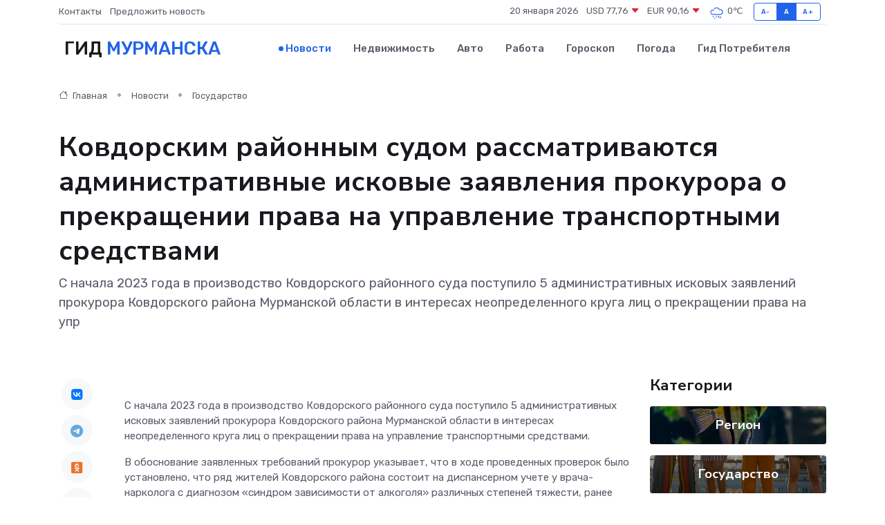

--- FILE ---
content_type: text/html; charset=UTF-8
request_url: https://murmansk-city.ru/news/gosudarstvo/kovdorskim-rayonnym-sudom-rassmatrivayutsya-administrativnye-iskovye-zayavleniya-prokurora-o-prekraschenii-prava-na-upravlenie-transportnymi-sredstvami.htm
body_size: 10246
content:
<!DOCTYPE html>
<html lang="ru">
<head>
	<meta charset="utf-8">
	<meta name="csrf-token" content="8kO8DQwNZ1kthR45lWY1vRLhl7vOyfW71BOBGV80">
    <meta http-equiv="X-UA-Compatible" content="IE=edge">
    <meta name="viewport" content="width=device-width, initial-scale=1">
    <title>Ковдорским районным судом рассматриваются административные исковые заявления прокурора о прекращении права на управление транспортными средствами - новости Мурманска</title>
    <meta name="description" property="description" content="С начала 2023 года в производство Ковдорского районного суда поступило 5 административных исковых заявлений прокурора Ковдорского района Мурманской области в интересах неопределенного круга лиц о прекращении права...">
    
    <meta property="fb:pages" content="105958871990207" />
    <link rel="shortcut icon" type="image/x-icon" href="https://murmansk-city.ru/favicon.svg">
    <link rel="canonical" href="https://murmansk-city.ru/news/gosudarstvo/kovdorskim-rayonnym-sudom-rassmatrivayutsya-administrativnye-iskovye-zayavleniya-prokurora-o-prekraschenii-prava-na-upravlenie-transportnymi-sredstvami.htm">
    <link rel="preconnect" href="https://fonts.gstatic.com">
    <link rel="dns-prefetch" href="https://fonts.googleapis.com">
    <link rel="dns-prefetch" href="https://pagead2.googlesyndication.com">
    <link rel="dns-prefetch" href="https://res.cloudinary.com">
    <link href="https://fonts.googleapis.com/css2?family=Nunito+Sans:wght@400;700&family=Rubik:wght@400;500;700&display=swap" rel="stylesheet">
    <link rel="stylesheet" type="text/css" href="https://murmansk-city.ru/assets/font-awesome/css/all.min.css">
    <link rel="stylesheet" type="text/css" href="https://murmansk-city.ru/assets/bootstrap-icons/bootstrap-icons.css">
    <link rel="stylesheet" type="text/css" href="https://murmansk-city.ru/assets/tiny-slider/tiny-slider.css">
    <link rel="stylesheet" type="text/css" href="https://murmansk-city.ru/assets/glightbox/css/glightbox.min.css">
    <link rel="stylesheet" type="text/css" href="https://murmansk-city.ru/assets/plyr/plyr.css">
    <link id="style-switch" rel="stylesheet" type="text/css" href="https://murmansk-city.ru/assets/css/style.css">
    <link rel="stylesheet" type="text/css" href="https://murmansk-city.ru/assets/css/style2.css">

    <meta name="twitter:card" content="summary">
    <meta name="twitter:site" content="@mysite">
    <meta name="twitter:title" content="Ковдорским районным судом рассматриваются административные исковые заявления прокурора о прекращении права на управление транспортными средствами - новости Мурманска">
    <meta name="twitter:description" content="С начала 2023 года в производство Ковдорского районного суда поступило 5 административных исковых заявлений прокурора Ковдорского района Мурманской области в интересах неопределенного круга лиц о прекращении права...">
    <meta name="twitter:creator" content="@mysite">
    <meta name="twitter:image:src" content="https://murmansk-city.ru/images/logo.gif">
    <meta name="twitter:domain" content="murmansk-city.ru">
    <meta name="twitter:card" content="summary_large_image" /><meta name="twitter:image" content="https://murmansk-city.ru/images/logo.gif">

    <meta property="og:url" content="http://murmansk-city.ru/news/gosudarstvo/kovdorskim-rayonnym-sudom-rassmatrivayutsya-administrativnye-iskovye-zayavleniya-prokurora-o-prekraschenii-prava-na-upravlenie-transportnymi-sredstvami.htm">
    <meta property="og:title" content="Ковдорским районным судом рассматриваются административные исковые заявления прокурора о прекращении права на управление транспортными средствами - новости Мурманска">
    <meta property="og:description" content="С начала 2023 года в производство Ковдорского районного суда поступило 5 административных исковых заявлений прокурора Ковдорского района Мурманской области в интересах неопределенного круга лиц о прекращении права...">
    <meta property="og:type" content="website">
    <meta property="og:image" content="https://murmansk-city.ru/images/logo.gif">
    <meta property="og:locale" content="ru_RU">
    <meta property="og:site_name" content="Гид Мурманска">
    

    <link rel="image_src" href="https://murmansk-city.ru/images/logo.gif" />

    <link rel="alternate" type="application/rss+xml" href="https://murmansk-city.ru/feed" title="Мурманск: гид, новости, афиша">
        <script async src="https://pagead2.googlesyndication.com/pagead/js/adsbygoogle.js"></script>
    <script>
        (adsbygoogle = window.adsbygoogle || []).push({
            google_ad_client: "ca-pub-0899253526956684",
            enable_page_level_ads: true
        });
    </script>
        
    
    
    
    <script>if (window.top !== window.self) window.top.location.replace(window.self.location.href);</script>
    <script>if(self != top) { top.location=document.location;}</script>

<!-- Google tag (gtag.js) -->
<script async src="https://www.googletagmanager.com/gtag/js?id=G-71VQP5FD0J"></script>
<script>
  window.dataLayer = window.dataLayer || [];
  function gtag(){dataLayer.push(arguments);}
  gtag('js', new Date());

  gtag('config', 'G-71VQP5FD0J');
</script>
</head>
<body>
<script type="text/javascript" > (function(m,e,t,r,i,k,a){m[i]=m[i]||function(){(m[i].a=m[i].a||[]).push(arguments)}; m[i].l=1*new Date();k=e.createElement(t),a=e.getElementsByTagName(t)[0],k.async=1,k.src=r,a.parentNode.insertBefore(k,a)}) (window, document, "script", "https://mc.yandex.ru/metrika/tag.js", "ym"); ym(54009394, "init", {}); ym(86840228, "init", { clickmap:true, trackLinks:true, accurateTrackBounce:true, webvisor:true });</script> <noscript><div><img src="https://mc.yandex.ru/watch/54009394" style="position:absolute; left:-9999px;" alt="" /><img src="https://mc.yandex.ru/watch/86840228" style="position:absolute; left:-9999px;" alt="" /></div></noscript>
<script type="text/javascript">
    new Image().src = "//counter.yadro.ru/hit?r"+escape(document.referrer)+((typeof(screen)=="undefined")?"":";s"+screen.width+"*"+screen.height+"*"+(screen.colorDepth?screen.colorDepth:screen.pixelDepth))+";u"+escape(document.URL)+";h"+escape(document.title.substring(0,150))+";"+Math.random();
</script>
<!-- Rating@Mail.ru counter -->
<script type="text/javascript">
var _tmr = window._tmr || (window._tmr = []);
_tmr.push({id: "3138453", type: "pageView", start: (new Date()).getTime()});
(function (d, w, id) {
  if (d.getElementById(id)) return;
  var ts = d.createElement("script"); ts.type = "text/javascript"; ts.async = true; ts.id = id;
  ts.src = "https://top-fwz1.mail.ru/js/code.js";
  var f = function () {var s = d.getElementsByTagName("script")[0]; s.parentNode.insertBefore(ts, s);};
  if (w.opera == "[object Opera]") { d.addEventListener("DOMContentLoaded", f, false); } else { f(); }
})(document, window, "topmailru-code");
</script><noscript><div>
<img src="https://top-fwz1.mail.ru/counter?id=3138453;js=na" style="border:0;position:absolute;left:-9999px;" alt="Top.Mail.Ru" />
</div></noscript>
<!-- //Rating@Mail.ru counter -->

<header class="navbar-light navbar-sticky header-static">
    <div class="navbar-top d-none d-lg-block small">
        <div class="container">
            <div class="d-md-flex justify-content-between align-items-center my-1">
                <!-- Top bar left -->
                <ul class="nav">
                    <li class="nav-item">
                        <a class="nav-link ps-0" href="https://murmansk-city.ru/contacts">Контакты</a>
                    </li>
                    <li class="nav-item">
                        <a class="nav-link ps-0" href="https://murmansk-city.ru/sendnews">Предложить новость</a>
                    </li>
                    
                </ul>
                <!-- Top bar right -->
                <div class="d-flex align-items-center">
                    
                    <ul class="list-inline mb-0 text-center text-sm-end me-3">
						<li class="list-inline-item">
							<span>20 января 2026</span>
						</li>
                        <li class="list-inline-item">
                            <a class="nav-link px-0" href="https://murmansk-city.ru/currency">
                                <span>USD 77,76 <i class="bi bi-caret-down-fill text-danger"></i></span>
                            </a>
						</li>
                        <li class="list-inline-item">
                            <a class="nav-link px-0" href="https://murmansk-city.ru/currency">
                                <span>EUR 90,16 <i class="bi bi-caret-down-fill text-danger"></i></span>
                            </a>
						</li>
						<li class="list-inline-item">
                            <a class="nav-link px-0" href="https://murmansk-city.ru/pogoda">
                                <svg xmlns="http://www.w3.org/2000/svg" width="25" height="25" viewBox="0 0 30 30"><path d="M21.401 27l1.445-2.168a.5.5 0 0 0-.138-.693l-.416-.278a.5.5 0 0 0-.694.139l-1.445 2.168a.5.5 0 0 0 .14.693l.415.278a.5.5 0 0 0 .693-.139m-3-1l1.445-2.168a.5.5 0 0 0-.138-.693l-.416-.278a.5.5 0 0 0-.694.139l-1.445 2.168a.5.5 0 0 0 .14.693l.415.278a.5.5 0 0 0 .693-.139m-6.4 0A1 1 0 1 0 12 28a1 1 0 0 0 0-2m3-3a1 1 0 1 0 0 2 1 1 0 0 0 0-2m-5 1a1 1 0 1 1-2 0 1 1 0 0 1 2 0zM0 0v30V0zm30 0v30V0zm-4.964 13.066a4.948 4.948 0 0 1 0 5.868A4.99 4.99 0 0 1 20.99 21H8.507a4.49 4.49 0 0 1-3.64-1.86 4.458 4.458 0 0 1 0-5.281A4.491 4.491 0 0 1 8.506 12c.686 0 1.37.159 1.996.473a.5.5 0 0 1 .16.766l-.33.399a.502.502 0 0 1-.598.132 2.976 2.976 0 0 0-3.346.608 3.007 3.007 0 0 0 .334 4.532c.527.396 1.177.59 1.836.59H20.94a3.54 3.54 0 0 0 2.163-.711 3.497 3.497 0 0 0 1.358-3.206 3.45 3.45 0 0 0-.706-1.727A3.486 3.486 0 0 0 20.99 12.5c-.07 0-.138.016-.208.02-.328.02-.645.085-.947.192a.496.496 0 0 1-.63-.287 4.637 4.637 0 0 0-.445-.874 4.495 4.495 0 0 0-.584-.733A4.461 4.461 0 0 0 14.998 9.5a4.46 4.46 0 0 0-3.177 1.318 2.326 2.326 0 0 0-.135.147.5.5 0 0 1-.592.131 5.78 5.78 0 0 0-.453-.19.5.5 0 0 1-.21-.79A5.97 5.97 0 0 1 14.998 8a5.97 5.97 0 0 1 4.237 1.757c.398.399.704.85.966 1.319.262-.042.525-.076.79-.076a4.99 4.99 0 0 1 4.045 2.066zM0 0v30V0zm30 0v30V0z" fill="#315EFB" fill-rule="evenodd"></path></svg>
                                <span>0&#8451;</span>
                            </a>
						</li>
					</ul>

                    <!-- Font size accessibility START -->
                    <div class="btn-group me-2" role="group" aria-label="font size changer">
                        <input type="radio" class="btn-check" name="fntradio" id="font-sm">
                        <label class="btn btn-xs btn-outline-primary mb-0" for="font-sm">A-</label>

                        <input type="radio" class="btn-check" name="fntradio" id="font-default" checked>
                        <label class="btn btn-xs btn-outline-primary mb-0" for="font-default">A</label>

                        <input type="radio" class="btn-check" name="fntradio" id="font-lg">
                        <label class="btn btn-xs btn-outline-primary mb-0" for="font-lg">A+</label>
                    </div>

                    
                </div>
            </div>
            <!-- Divider -->
            <div class="border-bottom border-2 border-primary opacity-1"></div>
        </div>
    </div>

    <!-- Logo Nav START -->
    <nav class="navbar navbar-expand-lg">
        <div class="container">
            <!-- Logo START -->
            <a class="navbar-brand" href="https://murmansk-city.ru" style="text-align: end;">
                
                			<span class="ms-2 fs-3 text-uppercase fw-normal">Гид <span style="color: #2163e8;">Мурманска</span></span>
                            </a>
            <!-- Logo END -->

            <!-- Responsive navbar toggler -->
            <button class="navbar-toggler ms-auto" type="button" data-bs-toggle="collapse"
                data-bs-target="#navbarCollapse" aria-controls="navbarCollapse" aria-expanded="false"
                aria-label="Toggle navigation">
                <span class="text-body h6 d-none d-sm-inline-block">Menu</span>
                <span class="navbar-toggler-icon"></span>
            </button>

            <!-- Main navbar START -->
            <div class="collapse navbar-collapse" id="navbarCollapse">
                <ul class="navbar-nav navbar-nav-scroll mx-auto">
                                        <li class="nav-item"> <a class="nav-link active" href="https://murmansk-city.ru/news">Новости</a></li>
                                        <li class="nav-item"> <a class="nav-link" href="https://murmansk-city.ru/realty">Недвижимость</a></li>
                                        <li class="nav-item"> <a class="nav-link" href="https://murmansk-city.ru/auto">Авто</a></li>
                                        <li class="nav-item"> <a class="nav-link" href="https://murmansk-city.ru/job">Работа</a></li>
                                        <li class="nav-item"> <a class="nav-link" href="https://murmansk-city.ru/horoscope">Гороскоп</a></li>
                                        <li class="nav-item"> <a class="nav-link" href="https://murmansk-city.ru/pogoda">Погода</a></li>
                                        <li class="nav-item"> <a class="nav-link" href="https://murmansk-city.ru/poleznoe">Гид потребителя</a></li>
                                    </ul>
            </div>
            <!-- Main navbar END -->

            
        </div>
    </nav>
    <!-- Logo Nav END -->
</header>
    <main>
        <!-- =======================
                Main content START -->
        <section class="pt-3 pb-lg-5">
            <div class="container" data-sticky-container>
                <div class="row">
                    <!-- Main Post START -->
                    <div class="col-lg-9">
                        <!-- Categorie Detail START -->
                        <div class="mb-4">
							<nav aria-label="breadcrumb" itemscope itemtype="http://schema.org/BreadcrumbList">
								<ol class="breadcrumb breadcrumb-dots">
									<li class="breadcrumb-item" itemprop="itemListElement" itemscope itemtype="http://schema.org/ListItem">
										<meta itemprop="name" content="Гид Мурманска">
										<meta itemprop="position" content="1">
										<meta itemprop="item" content="https://murmansk-city.ru">
										<a itemprop="url" href="https://murmansk-city.ru">
										<i class="bi bi-house me-1"></i> Главная
										</a>
									</li>
									<li class="breadcrumb-item" itemprop="itemListElement" itemscope itemtype="http://schema.org/ListItem">
										<meta itemprop="name" content="Новости">
										<meta itemprop="position" content="2">
										<meta itemprop="item" content="https://murmansk-city.ru/news">
										<a itemprop="url" href="https://murmansk-city.ru/news"> Новости</a>
									</li>
									<li class="breadcrumb-item" aria-current="page" itemprop="itemListElement" itemscope itemtype="http://schema.org/ListItem">
										<meta itemprop="name" content="Государство">
										<meta itemprop="position" content="3">
										<meta itemprop="item" content="https://murmansk-city.ru/news/gosudarstvo">
										<a itemprop="url" href="https://murmansk-city.ru/news/gosudarstvo"> Государство</a>
									</li>
									<li aria-current="page" itemprop="itemListElement" itemscope itemtype="http://schema.org/ListItem">
									<meta itemprop="name" content="Ковдорским районным судом рассматриваются административные исковые заявления прокурора о прекращении права на управление транспортными средствами">
									<meta itemprop="position" content="4" />
									<meta itemprop="item" content="https://murmansk-city.ru/news/gosudarstvo/kovdorskim-rayonnym-sudom-rassmatrivayutsya-administrativnye-iskovye-zayavleniya-prokurora-o-prekraschenii-prava-na-upravlenie-transportnymi-sredstvami.htm">
									</li>
								</ol>
							</nav>
						
                        </div>
                    </div>
                </div>
                <div class="row align-items-center">
                                                        <!-- Content -->
                    <div class="col-md-12 mt-4 mt-md-0">
                                            <h1 class="display-6">Ковдорским районным судом рассматриваются административные исковые заявления прокурора о прекращении права на управление транспортными средствами</h1>
                        <p class="lead">С начала 2023 года в производство Ковдорского районного суда поступило 5 административных исковых заявлений прокурора Ковдорского района Мурманской области в интересах неопределенного круга лиц о прекращении права на упр</p>
                    </div>
				                                    </div>
            </div>
        </section>
        <!-- =======================
        Main START -->
        <section class="pt-0">
            <div class="container position-relative" data-sticky-container>
                <div class="row">
                    <!-- Left sidebar START -->
                    <div class="col-md-1">
                        <div class="text-start text-lg-center mb-5" data-sticky data-margin-top="80" data-sticky-for="767">
                            <style>
                                .fa-vk::before {
                                    color: #07f;
                                }
                                .fa-telegram::before {
                                    color: #64a9dc;
                                }
                                .fa-facebook-square::before {
                                    color: #3b5998;
                                }
                                .fa-odnoklassniki-square::before {
                                    color: #eb722e;
                                }
                                .fa-twitter-square::before {
                                    color: #00aced;
                                }
                                .fa-whatsapp::before {
                                    color: #65bc54;
                                }
                                .fa-viber::before {
                                    color: #7b519d;
                                }
                                .fa-moimir svg {
                                    background-color: #168de2;
                                    height: 18px;
                                    width: 18px;
                                    background-size: 18px 18px;
                                    border-radius: 4px;
                                    margin-bottom: 2px;
                                }
                            </style>
                            <ul class="nav text-white-force">
                                <li class="nav-item">
                                    <a class="nav-link icon-md rounded-circle m-1 p-0 fs-5 bg-light" href="https://vk.com/share.php?url=https://murmansk-city.ru/news/gosudarstvo/kovdorskim-rayonnym-sudom-rassmatrivayutsya-administrativnye-iskovye-zayavleniya-prokurora-o-prekraschenii-prava-na-upravlenie-transportnymi-sredstvami.htm&title=Ковдорским районным судом рассматриваются административные исковые заявления прокурора о прекращении права на управление транспортными средствами - новости Мурманска&utm_source=share" rel="nofollow" target="_blank">
                                        <i class="fab fa-vk align-middle text-body"></i>
                                    </a>
                                </li>
                                <li class="nav-item">
                                    <a class="nav-link icon-md rounded-circle m-1 p-0 fs-5 bg-light" href="https://t.me/share/url?url=https://murmansk-city.ru/news/gosudarstvo/kovdorskim-rayonnym-sudom-rassmatrivayutsya-administrativnye-iskovye-zayavleniya-prokurora-o-prekraschenii-prava-na-upravlenie-transportnymi-sredstvami.htm&text=Ковдорским районным судом рассматриваются административные исковые заявления прокурора о прекращении права на управление транспортными средствами - новости Мурманска&utm_source=share" rel="nofollow" target="_blank">
                                        <i class="fab fa-telegram align-middle text-body"></i>
                                    </a>
                                </li>
                                <li class="nav-item">
                                    <a class="nav-link icon-md rounded-circle m-1 p-0 fs-5 bg-light" href="https://connect.ok.ru/offer?url=https://murmansk-city.ru/news/gosudarstvo/kovdorskim-rayonnym-sudom-rassmatrivayutsya-administrativnye-iskovye-zayavleniya-prokurora-o-prekraschenii-prava-na-upravlenie-transportnymi-sredstvami.htm&title=Ковдорским районным судом рассматриваются административные исковые заявления прокурора о прекращении права на управление транспортными средствами - новости Мурманска&utm_source=share" rel="nofollow" target="_blank">
                                        <i class="fab fa-odnoklassniki-square align-middle text-body"></i>
                                    </a>
                                </li>
                                <li class="nav-item">
                                    <a class="nav-link icon-md rounded-circle m-1 p-0 fs-5 bg-light" href="https://www.facebook.com/sharer.php?src=sp&u=https://murmansk-city.ru/news/gosudarstvo/kovdorskim-rayonnym-sudom-rassmatrivayutsya-administrativnye-iskovye-zayavleniya-prokurora-o-prekraschenii-prava-na-upravlenie-transportnymi-sredstvami.htm&title=Ковдорским районным судом рассматриваются административные исковые заявления прокурора о прекращении права на управление транспортными средствами - новости Мурманска&utm_source=share" rel="nofollow" target="_blank">
                                        <i class="fab fa-facebook-square align-middle text-body"></i>
                                    </a>
                                </li>
                                <li class="nav-item">
                                    <a class="nav-link icon-md rounded-circle m-1 p-0 fs-5 bg-light" href="https://twitter.com/intent/tweet?text=Ковдорским районным судом рассматриваются административные исковые заявления прокурора о прекращении права на управление транспортными средствами - новости Мурманска&url=https://murmansk-city.ru/news/gosudarstvo/kovdorskim-rayonnym-sudom-rassmatrivayutsya-administrativnye-iskovye-zayavleniya-prokurora-o-prekraschenii-prava-na-upravlenie-transportnymi-sredstvami.htm&utm_source=share" rel="nofollow" target="_blank">
                                        <i class="fab fa-twitter-square align-middle text-body"></i>
                                    </a>
                                </li>
                                <li class="nav-item">
                                    <a class="nav-link icon-md rounded-circle m-1 p-0 fs-5 bg-light" href="https://api.whatsapp.com/send?text=Ковдорским районным судом рассматриваются административные исковые заявления прокурора о прекращении права на управление транспортными средствами - новости Мурманска https://murmansk-city.ru/news/gosudarstvo/kovdorskim-rayonnym-sudom-rassmatrivayutsya-administrativnye-iskovye-zayavleniya-prokurora-o-prekraschenii-prava-na-upravlenie-transportnymi-sredstvami.htm&utm_source=share" rel="nofollow" target="_blank">
                                        <i class="fab fa-whatsapp align-middle text-body"></i>
                                    </a>
                                </li>
                                <li class="nav-item">
                                    <a class="nav-link icon-md rounded-circle m-1 p-0 fs-5 bg-light" href="viber://forward?text=Ковдорским районным судом рассматриваются административные исковые заявления прокурора о прекращении права на управление транспортными средствами - новости Мурманска https://murmansk-city.ru/news/gosudarstvo/kovdorskim-rayonnym-sudom-rassmatrivayutsya-administrativnye-iskovye-zayavleniya-prokurora-o-prekraschenii-prava-na-upravlenie-transportnymi-sredstvami.htm&utm_source=share" rel="nofollow" target="_blank">
                                        <i class="fab fa-viber align-middle text-body"></i>
                                    </a>
                                </li>
                                <li class="nav-item">
                                    <a class="nav-link icon-md rounded-circle m-1 p-0 fs-5 bg-light" href="https://connect.mail.ru/share?url=https://murmansk-city.ru/news/gosudarstvo/kovdorskim-rayonnym-sudom-rassmatrivayutsya-administrativnye-iskovye-zayavleniya-prokurora-o-prekraschenii-prava-na-upravlenie-transportnymi-sredstvami.htm&title=Ковдорским районным судом рассматриваются административные исковые заявления прокурора о прекращении права на управление транспортными средствами - новости Мурманска&utm_source=share" rel="nofollow" target="_blank">
                                        <i class="fab fa-moimir align-middle text-body"><svg viewBox='0 0 24 24' xmlns='http://www.w3.org/2000/svg'><path d='M8.889 9.667a1.333 1.333 0 100-2.667 1.333 1.333 0 000 2.667zm6.222 0a1.333 1.333 0 100-2.667 1.333 1.333 0 000 2.667zm4.77 6.108l-1.802-3.028a.879.879 0 00-1.188-.307.843.843 0 00-.313 1.166l.214.36a6.71 6.71 0 01-4.795 1.996 6.711 6.711 0 01-4.792-1.992l.217-.364a.844.844 0 00-.313-1.166.878.878 0 00-1.189.307l-1.8 3.028a.844.844 0 00.312 1.166.88.88 0 001.189-.307l.683-1.147a8.466 8.466 0 005.694 2.18 8.463 8.463 0 005.698-2.184l.685 1.151a.873.873 0 001.189.307.844.844 0 00.312-1.166z' fill='#FFF' fill-rule='evenodd'/></svg></i>
                                    </a>
                                </li>
                                
                            </ul>
                        </div>
                    </div>
                    <!-- Left sidebar END -->

                    <!-- Main Content START -->
                    <div class="col-md-10 col-lg-8 mb-5">
                        <div class="mb-4">
                                                    </div>
                        <div itemscope itemtype="http://schema.org/NewsArticle">
                            <meta itemprop="headline" content="Ковдорским районным судом рассматриваются административные исковые заявления прокурора о прекращении права на управление транспортными средствами">
                            <meta itemprop="identifier" content="https://murmansk-city.ru/8399019">
                            <span itemprop="articleBody"><p> С начала 2023 года в производство Ковдорского районного суда поступило 5 административных исковых заявлений прокурора Ковдорского района Мурманской области в интересах неопределенного круга лиц о прекращении права на управление транспортными средствами. </p> <p> В обоснование заявленных требований прокурор указывает, что в ходе проведенных проверок было установлено, что ряд жителей Ковдорского района состоит на диспансерном учете у врача-нарколога с диагнозом «синдром зависимости от алкоголя» различных степеней тяжести, ранее проходили лечение в наркологических отделениях, ремиссии носят спонтанный характер, поддерживающее лечение не принимают. Текущее состояние здоровья таких людей является противопоказанием для управления транспортным средством. Управление транспортными средствами в их случае создает реальную угрозу причинения вреда жизни, здоровью граждан, либо причинения имущественного ущерба, чем могут быть нарушены права и законные интересы граждан, интересы общества и государства. 
										
											
											

										

							    		



</p> <p> В силу части 1 статьи 28 Федерального закона от 10 декабря 1995 года № 196-ФЗ "О безопасности дорожного движения" одним из оснований прекращения действия права на управление транспортными средствами является выявленное в результате обязательного медицинского освидетельствования наличие медицинских противопоказаний или ранее не выявлявшихся медицинских ограничений к управлению транспортными средствами в зависимости от их категорий, назначения и конструктивных характеристик. </p> <p> В соответствии с пунктом 1 статьи 23.1 названного Федерального закона медицинскими противопоказаниями к управлению транспортным средством являются заболевания (состояния), наличие которых препятствует возможности управления транспортным средством. </p> <p> Постановлением Правительства РФ от 29 декабря 2014 года № 1604 утвержден Перечень медицинских противопоказаний, медицинских показаний и медицинских ограничений к управлению транспортным средством, пункт 7 которого предусматривает, что психические расстройства и расстройства поведения, связанные с употреблением психоактивных веществ до прекращения диспансерного наблюдения в связи со стойкой ремиссией (выздоровления) являются противопоказаниями для управления транспортным средством. </p> <p> Судом четыре административных исковых заявления прокурора удовлетворены, установлено, что имеющиеся у административных ответчиков заболевания относятся к числу медицинских противопоказаний для осуществления деятельности, связанной с источником повышенной опасности для окружающих (использование транспортных средств), следовательно, управление транспортными средствами не отвечает требованиям безопасности дорожного движения, влечет нарушение прав неопределенного круга лиц – участников дорожного движения, в связи с чем, действие их права на управление транспортными средствами подлежит прекращению. </p> <p> Одно административное исковое заявление в настоящее время не рассмотрено, рассмотрение дела назначено на ноябрь 2023 года. </p>   <p> Подготовлено 13.10.2023 </p> <p> Консультант суда </p> <p> Муравьева Юлия Валерьевна </p></span>
                        </div>
                                                                        <div><a href="http://kovd.mrm.sudrf.ru/modules.php?name=press_dep&amp;op=1&amp;did=983" target="_blank" rel="author">Источник</a></div>
                                                                        <div class="col-12 mt-3"><a href="https://murmansk-city.ru/sendnews">Предложить новость</a></div>
                        <div class="col-12 mt-5">
                            <h2 class="my-3">Последние новости</h2>
                            <div class="row gy-4">
                                <!-- Card item START -->
<div class="col-sm-6">
    <div class="card" itemscope="" itemtype="http://schema.org/BlogPosting">
        <!-- Card img -->
        <div class="position-relative">
                        <img class="card-img" src="https://res.cloudinary.com/dee7brisx/image/upload/c_fill,w_420,h_315,q_auto,g_face/p41ep6gtqtsjuhnxotxt" alt="Отельный этикет: что можно и чего нельзя делать в отеле" itemprop="image">
                    </div>
        <div class="card-body px-0 pt-3" itemprop="name">
            <h4 class="card-title" itemprop="headline"><a href="https://murmansk-city.ru/news/ekonomika/otelnyy-etiket-chto-mozhno-i-chego-nelzya-delat-v-otele.htm"
                    class="btn-link text-reset fw-bold" itemprop="url">Отельный этикет: что можно и чего нельзя делать в отеле</a></h4>
            <p class="card-text" itemprop="articleBody">Как вести себя в гостинице, чтобы вас запомнили не как «того самого постояльца», а как идеального гостя</p>
        </div>
        <meta itemprop="author" content="Редактор"/>
        <meta itemscope itemprop="mainEntityOfPage" itemType="https://schema.org/WebPage" itemid="https://murmansk-city.ru/news/ekonomika/otelnyy-etiket-chto-mozhno-i-chego-nelzya-delat-v-otele.htm"/>
        <meta itemprop="dateModified" content="2025-10-31"/>
        <meta itemprop="datePublished" content="2025-10-31"/>
    </div>
</div>
<!-- Card item END -->
<!-- Card item START -->
<div class="col-sm-6">
    <div class="card" itemscope="" itemtype="http://schema.org/BlogPosting">
        <!-- Card img -->
        <div class="position-relative">
                        <img class="card-img" src="https://res.cloudinary.com/dee7brisx/image/upload/c_fill,w_420,h_315,q_auto,g_face/j8nxylanbft33wdugjgs" alt="Кастомные зонты и погода настроения: как выделиться в сером городе" itemprop="image">
                    </div>
        <div class="card-body px-0 pt-3" itemprop="name">
            <h4 class="card-title" itemprop="headline"><a href="https://murmansk-city.ru/news/ekonomika/kastomnye-zonty-i-pogoda-nastroeniya-kak-vydelitsya-v-serom-gorode.htm"
                    class="btn-link text-reset fw-bold" itemprop="url">Кастомные зонты и погода настроения: как выделиться в сером городе</a></h4>
            <p class="card-text" itemprop="articleBody">Почему зонт с индивидуальным дизайном — это не просто защита от дождя, а стильное заявление о себе</p>
        </div>
        <meta itemprop="author" content="Редактор"/>
        <meta itemscope itemprop="mainEntityOfPage" itemType="https://schema.org/WebPage" itemid="https://murmansk-city.ru/news/ekonomika/kastomnye-zonty-i-pogoda-nastroeniya-kak-vydelitsya-v-serom-gorode.htm"/>
        <meta itemprop="dateModified" content="2025-06-27"/>
        <meta itemprop="datePublished" content="2025-06-27"/>
    </div>
</div>
<!-- Card item END -->
<!-- Card item START -->
<div class="col-sm-6">
    <div class="card" itemscope="" itemtype="http://schema.org/BlogPosting">
        <!-- Card img -->
        <div class="position-relative">
                        <img class="card-img" src="https://res.cloudinary.com/dee7brisx/image/upload/c_fill,w_420,h_315,q_auto,g_face/glntlhr9tcvildba0jaq" alt="Цераксон и спорт: восстановление организма после травм" itemprop="image">
                    </div>
        <div class="card-body px-0 pt-3" itemprop="name">
            <h4 class="card-title" itemprop="headline"><a href="https://murmansk-city.ru/news/ekonomika/cerakson-i-sport-vosstanovlenie-organizma-posle-travm.htm"
                    class="btn-link text-reset fw-bold" itemprop="url">Цераксон и спорт: восстановление организма после травм</a></h4>
            <p class="card-text" itemprop="articleBody">Разбираемся, как препарат  помогает спортсменам быстрее восстанавливаться после травм, и в каких случаях он может стать ключевым элементом в реабилитации.</p>
        </div>
        <meta itemprop="author" content="Редактор"/>
        <meta itemscope itemprop="mainEntityOfPage" itemType="https://schema.org/WebPage" itemid="https://murmansk-city.ru/news/ekonomika/cerakson-i-sport-vosstanovlenie-organizma-posle-travm.htm"/>
        <meta itemprop="dateModified" content="2025-04-30"/>
        <meta itemprop="datePublished" content="2025-04-30"/>
    </div>
</div>
<!-- Card item END -->
<!-- Card item START -->
<div class="col-sm-6">
    <div class="card" itemscope="" itemtype="http://schema.org/BlogPosting">
        <!-- Card img -->
        <div class="position-relative">
            <img class="card-img" src="https://res.cloudinary.com/di7jztv5p/image/upload/c_fill,w_420,h_315,q_auto,g_face/gqei5n34zp6qzkg1iovk" alt="Когда скидки превращаются в ловушку: как маркетологи учат нас тратить" itemprop="image">
        </div>
        <div class="card-body px-0 pt-3" itemprop="name">
            <h4 class="card-title" itemprop="headline"><a href="https://ulan-ude-city.ru/news/ekonomika/kogda-skidki-prevraschayutsya-v-lovushku-kak-marketologi-uchat-nas-tratit.htm" class="btn-link text-reset fw-bold" itemprop="url">Когда скидки превращаются в ловушку: как маркетологи учат нас тратить</a></h4>
            <p class="card-text" itemprop="articleBody">Почему “-50% только сегодня” не всегда значит выгоду, как скидки играют на эмоциях и почему даже рациональные люди становятся жертвами маркетинговых трюков.</p>
        </div>
        <meta itemprop="author" content="Редактор"/>
        <meta itemscope itemprop="mainEntityOfPage" itemType="https://schema.org/WebPage" itemid="https://ulan-ude-city.ru/news/ekonomika/kogda-skidki-prevraschayutsya-v-lovushku-kak-marketologi-uchat-nas-tratit.htm"/>
        <meta itemprop="dateModified" content="2026-01-20"/>
        <meta itemprop="datePublished" content="2026-01-20"/>
    </div>
</div>
<!-- Card item END -->
                            </div>
                        </div>
						<div class="col-12 bg-primary bg-opacity-10 p-2 mt-3 rounded">
							На этом сайте представлены актуальные варианты, чтобы <a href="https://polevskoj-gid.ru/realty">снять квартиру в Полевском</a> на выгодных условиях
						</div>
                        <!-- Comments START -->
                        <div class="mt-5">
                            <h3>Комментарии (0)</h3>
                        </div>
                        <!-- Comments END -->
                        <!-- Reply START -->
                        <div>
                            <h3>Добавить комментарий</h3>
                            <small>Ваш email не публикуется. Обязательные поля отмечены *</small>
                            <form class="row g-3 mt-2">
                                <div class="col-md-6">
                                    <label class="form-label">Имя *</label>
                                    <input type="text" class="form-control" aria-label="First name">
                                </div>
                                <div class="col-md-6">
                                    <label class="form-label">Email *</label>
                                    <input type="email" class="form-control">
                                </div>
                                <div class="col-12">
                                    <label class="form-label">Текст комментария *</label>
                                    <textarea class="form-control" rows="3"></textarea>
                                </div>
                                <div class="col-12">
                                    <button type="submit" class="btn btn-primary">Оставить комментарий</button>
                                </div>
                            </form>
                        </div>
                        <!-- Reply END -->
                    </div>
                    <!-- Main Content END -->
                    <!-- Right sidebar START -->
                    <div class="col-lg-3 d-none d-lg-block">
                        <div data-sticky data-margin-top="80" data-sticky-for="991">
                            <!-- Categories -->
                            <div>
                                <h4 class="mb-3">Категории</h4>
                                                                    <!-- Category item -->
                                    <div class="text-center mb-3 card-bg-scale position-relative overflow-hidden rounded"
                                        style="background-image:url(https://murmansk-city.ru/assets/images/blog/4by3/06.jpg); background-position: center left; background-size: cover;">
                                        <div class="bg-dark-overlay-4 p-3">
                                            <a href="https://murmansk-city.ru/news/region"
                                                class="stretched-link btn-link fw-bold text-white h5">Регион</a>
                                        </div>
                                    </div>
                                                                    <!-- Category item -->
                                    <div class="text-center mb-3 card-bg-scale position-relative overflow-hidden rounded"
                                        style="background-image:url(https://murmansk-city.ru/assets/images/blog/4by3/07.jpg); background-position: center left; background-size: cover;">
                                        <div class="bg-dark-overlay-4 p-3">
                                            <a href="https://murmansk-city.ru/news/gosudarstvo"
                                                class="stretched-link btn-link fw-bold text-white h5">Государство</a>
                                        </div>
                                    </div>
                                                                    <!-- Category item -->
                                    <div class="text-center mb-3 card-bg-scale position-relative overflow-hidden rounded"
                                        style="background-image:url(https://murmansk-city.ru/assets/images/blog/4by3/03.jpg); background-position: center left; background-size: cover;">
                                        <div class="bg-dark-overlay-4 p-3">
                                            <a href="https://murmansk-city.ru/news/zdorove"
                                                class="stretched-link btn-link fw-bold text-white h5">Здоровье</a>
                                        </div>
                                    </div>
                                                                    <!-- Category item -->
                                    <div class="text-center mb-3 card-bg-scale position-relative overflow-hidden rounded"
                                        style="background-image:url(https://murmansk-city.ru/assets/images/blog/4by3/05.jpg); background-position: center left; background-size: cover;">
                                        <div class="bg-dark-overlay-4 p-3">
                                            <a href="https://murmansk-city.ru/news/ekonomika"
                                                class="stretched-link btn-link fw-bold text-white h5">Экономика</a>
                                        </div>
                                    </div>
                                                                    <!-- Category item -->
                                    <div class="text-center mb-3 card-bg-scale position-relative overflow-hidden rounded"
                                        style="background-image:url(https://murmansk-city.ru/assets/images/blog/4by3/03.jpg); background-position: center left; background-size: cover;">
                                        <div class="bg-dark-overlay-4 p-3">
                                            <a href="https://murmansk-city.ru/news/politika"
                                                class="stretched-link btn-link fw-bold text-white h5">Политика</a>
                                        </div>
                                    </div>
                                                                    <!-- Category item -->
                                    <div class="text-center mb-3 card-bg-scale position-relative overflow-hidden rounded"
                                        style="background-image:url(https://murmansk-city.ru/assets/images/blog/4by3/06.jpg); background-position: center left; background-size: cover;">
                                        <div class="bg-dark-overlay-4 p-3">
                                            <a href="https://murmansk-city.ru/news/nauka-i-obrazovanie"
                                                class="stretched-link btn-link fw-bold text-white h5">Наука и Образование</a>
                                        </div>
                                    </div>
                                                                    <!-- Category item -->
                                    <div class="text-center mb-3 card-bg-scale position-relative overflow-hidden rounded"
                                        style="background-image:url(https://murmansk-city.ru/assets/images/blog/4by3/02.jpg); background-position: center left; background-size: cover;">
                                        <div class="bg-dark-overlay-4 p-3">
                                            <a href="https://murmansk-city.ru/news/proisshestviya"
                                                class="stretched-link btn-link fw-bold text-white h5">Происшествия</a>
                                        </div>
                                    </div>
                                                                    <!-- Category item -->
                                    <div class="text-center mb-3 card-bg-scale position-relative overflow-hidden rounded"
                                        style="background-image:url(https://murmansk-city.ru/assets/images/blog/4by3/09.jpg); background-position: center left; background-size: cover;">
                                        <div class="bg-dark-overlay-4 p-3">
                                            <a href="https://murmansk-city.ru/news/religiya"
                                                class="stretched-link btn-link fw-bold text-white h5">Религия</a>
                                        </div>
                                    </div>
                                                                    <!-- Category item -->
                                    <div class="text-center mb-3 card-bg-scale position-relative overflow-hidden rounded"
                                        style="background-image:url(https://murmansk-city.ru/assets/images/blog/4by3/02.jpg); background-position: center left; background-size: cover;">
                                        <div class="bg-dark-overlay-4 p-3">
                                            <a href="https://murmansk-city.ru/news/kultura"
                                                class="stretched-link btn-link fw-bold text-white h5">Культура</a>
                                        </div>
                                    </div>
                                                                    <!-- Category item -->
                                    <div class="text-center mb-3 card-bg-scale position-relative overflow-hidden rounded"
                                        style="background-image:url(https://murmansk-city.ru/assets/images/blog/4by3/05.jpg); background-position: center left; background-size: cover;">
                                        <div class="bg-dark-overlay-4 p-3">
                                            <a href="https://murmansk-city.ru/news/sport"
                                                class="stretched-link btn-link fw-bold text-white h5">Спорт</a>
                                        </div>
                                    </div>
                                                                    <!-- Category item -->
                                    <div class="text-center mb-3 card-bg-scale position-relative overflow-hidden rounded"
                                        style="background-image:url(https://murmansk-city.ru/assets/images/blog/4by3/03.jpg); background-position: center left; background-size: cover;">
                                        <div class="bg-dark-overlay-4 p-3">
                                            <a href="https://murmansk-city.ru/news/obschestvo"
                                                class="stretched-link btn-link fw-bold text-white h5">Общество</a>
                                        </div>
                                    </div>
                                                            </div>
                        </div>
                    </div>
                    <!-- Right sidebar END -->
                </div>
        </section>
    </main>
<footer class="bg-dark pt-5">
    
    <!-- Footer copyright START -->
    <div class="bg-dark-overlay-3 mt-5">
        <div class="container">
            <div class="row align-items-center justify-content-md-between py-4">
                <div class="col-md-6">
                    <!-- Copyright -->
                    <div class="text-center text-md-start text-primary-hover text-muted">
                        &#169;2026 Мурманск. Все права защищены.
                    </div>
                </div>
                
            </div>
        </div>
    </div>
    <!-- Footer copyright END -->
    <script type="application/ld+json">
        {"@context":"https:\/\/schema.org","@type":"Organization","name":"\u041c\u0443\u0440\u043c\u0430\u043d\u0441\u043a - \u0433\u0438\u0434, \u043d\u043e\u0432\u043e\u0441\u0442\u0438, \u0430\u0444\u0438\u0448\u0430","url":"https:\/\/murmansk-city.ru","sameAs":["https:\/\/vk.com\/public207930979","https:\/\/t.me\/murmansk_gid"]}
    </script>
</footer>
<!-- Back to top -->
<div class="back-top"><i class="bi bi-arrow-up-short"></i></div>
<script src="https://murmansk-city.ru/assets/bootstrap/js/bootstrap.bundle.min.js"></script>
<script src="https://murmansk-city.ru/assets/tiny-slider/tiny-slider.js"></script>
<script src="https://murmansk-city.ru/assets/sticky-js/sticky.min.js"></script>
<script src="https://murmansk-city.ru/assets/glightbox/js/glightbox.min.js"></script>
<script src="https://murmansk-city.ru/assets/plyr/plyr.js"></script>
<script src="https://murmansk-city.ru/assets/js/functions.js"></script>
<script src="https://yastatic.net/share2/share.js" async></script>
<script defer src="https://static.cloudflareinsights.com/beacon.min.js/vcd15cbe7772f49c399c6a5babf22c1241717689176015" integrity="sha512-ZpsOmlRQV6y907TI0dKBHq9Md29nnaEIPlkf84rnaERnq6zvWvPUqr2ft8M1aS28oN72PdrCzSjY4U6VaAw1EQ==" data-cf-beacon='{"version":"2024.11.0","token":"57231a6066a445938cb356bbd9cffbb9","r":1,"server_timing":{"name":{"cfCacheStatus":true,"cfEdge":true,"cfExtPri":true,"cfL4":true,"cfOrigin":true,"cfSpeedBrain":true},"location_startswith":null}}' crossorigin="anonymous"></script>
</body>
</html>


--- FILE ---
content_type: text/html; charset=utf-8
request_url: https://www.google.com/recaptcha/api2/aframe
body_size: 265
content:
<!DOCTYPE HTML><html><head><meta http-equiv="content-type" content="text/html; charset=UTF-8"></head><body><script nonce="YHEHC-oetmpjdl8xxmzdIw">/** Anti-fraud and anti-abuse applications only. See google.com/recaptcha */ try{var clients={'sodar':'https://pagead2.googlesyndication.com/pagead/sodar?'};window.addEventListener("message",function(a){try{if(a.source===window.parent){var b=JSON.parse(a.data);var c=clients[b['id']];if(c){var d=document.createElement('img');d.src=c+b['params']+'&rc='+(localStorage.getItem("rc::a")?sessionStorage.getItem("rc::b"):"");window.document.body.appendChild(d);sessionStorage.setItem("rc::e",parseInt(sessionStorage.getItem("rc::e")||0)+1);localStorage.setItem("rc::h",'1768908949352');}}}catch(b){}});window.parent.postMessage("_grecaptcha_ready", "*");}catch(b){}</script></body></html>